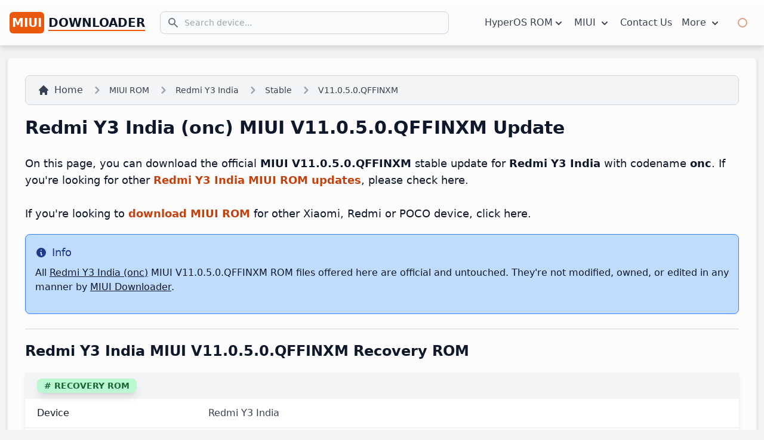

--- FILE ---
content_type: text/html; charset=UTF-8
request_url: https://miuidownloader.com/miui/onc/stable/v11-0-5-0-qffinxm
body_size: 7753
content:
<!DOCTYPE html>
<html lang="en">
   <head>
   <meta charset="UTF-8">
   <meta name="viewport" content="width=device-width, initial-scale=1.0">
   <meta http-equiv="X-UA-Compatible" content="ie=edge">
   <meta name="description" content="Download Redmi Y3 India MIUI V11.0.5.0.QFFINXM Update" />
   <meta name="csrf-token" content="">
   <link rel='canonical' href='https://miuidownloader.com/miui/onc/stable/v11-0-5-0-qffinxm' />
   <title>Redmi Y3 India MIUI V11.0.5.0.QFFINXM Update [Download]</title>
   <script data-cfasync="false">
	  if (localStorage.getItem('color-theme') === 'dark' || (!('color-theme' in localStorage) && window.matchMedia('(prefers-color-scheme: dark)').matches)) {
		 document.documentElement.classList.add('dark');
	  } else {
		 document.documentElement.classList.remove('dark');
	  }
   </script>
   <link rel="preload" as="style" href="https://miuidownloader.com/build/assets/app-947390cd.css" /><link rel="stylesheet" href="https://miuidownloader.com/build/assets/app-947390cd.css" />   <link rel="stylesheet" href="https://miuidownloader.com/build/css/all.min.css">
<script src="https://miuidownloader.com/build/js/all.min.js" defer type="1e51fd07a10a1b08a39de62d-text/javascript"></script>
<style>html,.device-cards{scrollbar-width:thin;scrollbar-color:#C2410C #ddd;}html.dark,.dark .device-cards{scrollbar-color:#C2410C rgb(0 0 0 / 0.9);}</style>

<script async src="https://www.googletagmanager.com/gtag/js?id=G-SKVD7SPVC8" type="1e51fd07a10a1b08a39de62d-text/javascript"></script>
<script type="1e51fd07a10a1b08a39de62d-text/javascript">
  window.dataLayer = window.dataLayer || [];
  function gtag(){dataLayer.push(arguments);}
  gtag('js', new Date());

  gtag('config', 'G-SKVD7SPVC8');
</script>
<script type="1e51fd07a10a1b08a39de62d-text/javascript" src="//cdn.vlitag.com/w/dfe29970-64ff-4614-b00a-c94ee8321530.js" async defer></script><script type="1e51fd07a10a1b08a39de62d-text/javascript">var vitag = vitag || {};vitag.gdprShowConsentToolButton = false;</script><script type="1e51fd07a10a1b08a39de62d-text/javascript" src="//cdn.vlitag.com/ata/adv/dfe29970-64ff-4614-b00a-c94ee8321530.js" async defer></script></head>
<body class="text-lg text-slate-900 bg-gray-100 dark:bg-black/80 dark:text-white/70">
   <div class="site-container">
    <header class="site-header bg-white/90 px-4 py-2.5 dark:bg-black drop-shadow-lg dark:border-gray-700 dark:border-b-2 z-20 relative">
        <div class="wrap lg:container flex flex-wrap md:flex-no-wrap justify-between items-center mx-auto" itemscope itemtype="https://schema.org/WPHeader">
           <div class="title-area mr-2 md:w-full max-w-[200px]">
                <p class="site-title" itemprop="headline">
                    <a href="https://miuidownloader.com" class="flex items-center">
                        
                        
                        
                        <span class="self-center text-base  md:text-xl font-semibold whitespace-nowrap dark:text-white/80"><span class="bg-orange-600 dark:bg-orange-700 text-white dark:text-white/80 inline-block p-1 rounded-md font-bold">MIUI</span> <span class="border-b-2 border-b-orange-600 dark:border-b-orange-700">DOWNLOADER</span></span>
                    </a>
                </p>
                <p class="site-description hidden" itemprop="description">Xiaomi MIUI ROM Database....</p>
           </div>
           
           <div class="dark-light-tg flex md:order-3 flex-auto md:flex-none justify-end">
              
              <button id="theme-toggle" type="button" class="border-solid border-2 border-orange-700/50 mr-2 sm:mr-3 text-gray-500 dark:text-gray-400 hover:bg-gray-100 dark:hover:bg-gray-700 focus:outline-none focus:ring-4 focus:ring-gray-200 dark:focus:ring-gray-700 rounded-lg text-sm p-1.5">
                 <svg id="theme-toggle-dark-icon" class="hidden w-5 h-5" fill="currentColor" viewBox="0 0 20 20" xmlns="http://www.w3.org/2000/svg">
                    <path d="M17.293 13.293A8 8 0 016.707 2.707a8.001 8.001 0 1010.586 10.586z"></path>
                 </svg>
                 <svg id="theme-toggle-light-icon" class="hidden w-5 h-5" fill="currentColor" viewBox="0 0 20 20" xmlns="http://www.w3.org/2000/svg">
                    <path d="M10 2a1 1 0 011 1v1a1 1 0 11-2 0V3a1 1 0 011-1zm4 8a4 4 0 11-8 0 4 4 0 018 0zm-.464 4.95l.707.707a1 1 0 001.414-1.414l-.707-.707a1 1 0 00-1.414 1.414zm2.12-10.607a1 1 0 010 1.414l-.706.707a1 1 0 11-1.414-1.414l.707-.707a1 1 0 011.414 0zM17 11a1 1 0 100-2h-1a1 1 0 100 2h1zm-7 4a1 1 0 011 1v1a1 1 0 11-2 0v-1a1 1 0 011-1zM5.05 6.464A1 1 0 106.465 5.05l-.708-.707a1 1 0 00-1.414 1.414l.707.707zm1.414 8.486l-.707.707a1 1 0 01-1.414-1.414l.707-.707a1 1 0 011.414 1.414zM4 11a1 1 0 100-2H3a1 1 0 000 2h1z" fill-rule="evenodd" clip-rule="evenodd"></path>
                 </svg>
              </button>
           </div>
           <div class="flex-bak block md:px-7 lg:px-11 md:order-1 md:flex-auto">
              
              <button type="button" data-collapse-toggle="navbar-search" aria-controls="navbar-search" aria-expanded="false" class="md:hidden text-gray-500 dark:text-gray-400 hover:bg-gray-100 dark:hover:bg-transparent focus:outline-none focus:ring-1 focus:ring-gray-200 dark:focus:ring-orange-700 rounded-lg text-sm p-2.5 mr-1">
                 <svg class="w-5 h-5" aria-hidden="true" fill="currentColor" viewBox="0 0 20 20" xmlns="http://www.w3.org/2000/svg">
                    <path fill-rule="evenodd" d="M8 4a4 4 0 100 8 4 4 0 000-8zM2 8a6 6 0 1110.89 3.476l4.817 4.817a1 1 0 01-1.414 1.414l-4.816-4.816A6 6 0 012 8z" clip-rule="evenodd"></path>
                 </svg>
                 <span class="sr-only">Search</span>
              </button>
              
              <div class="hidden relative md:block search-form-div">
                 <div class="flex absolute inset-y-0 left-0 items-center pl-3 pointer-events-none">
                    <svg class="w-5 h-5 text-gray-500" aria-hidden="true" fill="currentColor" viewBox="0 0 20 20" xmlns="http://www.w3.org/2000/svg">
                       <path fill-rule="evenodd" d="M8 4a4 4 0 100 8 4 4 0 000-8zM2 8a6 6 0 1110.89 3.476l4.817 4.817a1 1 0 01-1.414 1.414l-4.816-4.816A6 6 0 012 8z" clip-rule="evenodd"></path>
                    </svg>
                    <span class="sr-only">Search icon</span>
                 </div>
                 <form id="search-form-" class="search-form"  role="search" itemprop="potentialAction" itemscope itemtype="https://schema.org/SearchAction" autocomplete="off">
                    <input type="text" aria-controls="search-navbar-desktop" name="" class="block p-2 pl-10 w-full text-gray-900 bg-gray-50 rounded-lg border border-gray-300 sm:text-sm focus:ring-orange-700 focus:border-orange-700/50 dark:bg-gray-700 dark:border-gray-600 dark:placeholder-gray-400 dark:text-white/80 outline-none" placeholder="Search device..." required data-search>
                    <input class="search-form-submit hidden" type="search" value="">
                    
                 </form>
                 <div id="search-navbar-desktop" class="device-cards focus:ring-4 focus:ring-black absolute text-lg text-slate-900 bg-gray-100 dark:bg-gray-800 dark:text-white/70 overflow-y-auto max-h-64 w-full shadow-2xl border-2 dark:border rounded-xl border-gray-300 dark:border-white/70 hidden" data-device-cards-container></div>
                 <template data-device-template>
                   
                   
                   <div class="card m-2 py-2 pl-5 pr-3 font-semibold rounded-md border border-transparent dark:bg-gray-800 dark:hover:border-gray-700 hover:border-gray-400 hover:bg-gray-200 dark:hover:bg-gray-700">
                     <div class="header">
                        <span data-header></span>
                        <a href="" class="bg-orange-600 dark:bg-orange-700 text-white dark:text-white/80 inline-block rounded px-1 mx-1" data-body-miui><span data-header-miui>MIUI</span></a>
                        <a href="" class="bg-blue-700 text-white dark:text-white/80 inline-block rounded px-1 mx-1" style="/*background:#2756FC;*/" data-body-hyperos><span data-header-hyperos>HyperOS</span></a></div>
                   </div>
                 </template>
              </div>
              
              <button data-collapse-toggle="navbar-search" type="button" class="inline-flex items-center p-2 text-sm text-gray-500 rounded-lg md:hidden hover:bg-gray-100 focus:outline-none focus:ring-1 focus:ring-orange-700 dark:text-gray-400 dark:hover:bg-transparent dark:focus:ring-orange-700" aria-controls="navbar-search" aria-expanded="false">
                 <span class="sr-only">Open menu</span>
                 <svg class="w-6 h-6" aria-hidden="true" fill="currentColor" viewBox="0 0 20 20" xmlns="http://www.w3.org/2000/svg">
                    <path fill-rule="evenodd" d="M3 5a1 1 0 011-1h12a1 1 0 110 2H4a1 1 0 01-1-1zM3 10a1 1 0 011-1h12a1 1 0 110 2H4a1 1 0 01-1-1zM3 15a1 1 0 011-1h12a1 1 0 110 2H4a1 1 0 01-1-1z" clip-rule="evenodd"></path>
                 </svg>
              </button>
           </div><nav class="hidden items-center w-full md:flex md:w-auto md:order-1 md:flex-auto-bak md:mr-3 justify-center relative" id="navbar-search" itemscope itemtype="https://schema.org/SiteNavigationElement">
         <div class="relative mt-3 md:hidden search-form-div">
            <div class="flex absolute inset-y-0 left-0 items-center pl-3 pointer-events-none">
               <svg class="w-5 h-5 text-gray-500" aria-hidden="true" fill="currentColor" viewBox="0 0 20 20" xmlns="http://www.w3.org/2000/svg">
                  <path fill-rule="evenodd" d="M8 4a4 4 0 100 8 4 4 0 000-8zM2 8a6 6 0 1110.89 3.476l4.817 4.817a1 1 0 01-1.414 1.414l-4.816-4.816A6 6 0 012 8z" clip-rule="evenodd"></path>
               </svg>
            </div>
            
            <form id="search-form" class="search-form"  role="search" itemprop="potentialAction" itemscope itemtype="https://schema.org/SearchAction" autocomplete="off">
               <input type="text" aria-controls="search-navbar-mob" name="s" class="block p-2 pl-10 w-full text-gray-900 bg-gray-50 rounded-lg border border-gray-300 sm:text-sm focus:ring-orange-700 focus:border-orange-700/50 dark:bg-gray-700 dark:border-gray-600 dark:placeholder-gray-400 dark:text-white outline-none" placeholder="Search device..." required data-search>
               <input class="search-form-submit hidden" type="search" value="">
               
            </form>
            <div id="search-navbar-mob" class="device-cards absolute text-lg text-slate-900 bg-gray-100 dark:bg-gray-800 dark:text-white/70 overflow-y-auto max-h-64 w-full shadow-2xl border rounded-xl border-gray-300 dark:border-white/70 hidden z-20" data-device-cards-container-mob></div>
            
         </div>
         <ul class="clicky-menu no-js flex flex-col p-4 text-center-bak mt-4 bg-gray-50 rounded-lg border border-gray-100 md:flex-row md:space-x-4 md:mt-0 md:text-sm md:font-medium md:border-0 md:bg-transparent dark:bg-gray-800 md:dark:bg-transparent dark:border-gray-700">
            
            <li class="p-menu-items dropdown relative">
               <a href="#" id="dropdownNavbarLink" data-dropdown-toggle="dropdownNavbar" class="block w-full md:w-auto text-start py-2 pr-4 pl-3 text-base text-gray-700 rounded hover:bg-gray-100 md:hover:bg-transparent md:hover:text-orange-700 md:p-0 dark:text-gray-400 md:dark:hover:text-white dark:hover:bg-gray-700 dark:hover:text-white md:dark:hover:bg-transparent dark:border-gray-700">
                  HyperOS ROM<svg class="w-5 h-5 inline-block" aria-hidden="true" fill="currentColor" viewBox="0 0 20 20" xmlns="http://www.w3.org/2000/svg"><path fill-rule="evenodd" d="M5.293 7.293a1 1 0 011.414 0L10 10.586l3.293-3.293a1 1 0 111.414 1.414l-4 4a1 1 0 01-1.414 0l-4-4a1 1 0 010-1.414z" clip-rule="evenodd"></path></svg>
               </a>
               <!-- Dropdown menu -->
               
                     <ul aria-hidden="true" class="py-1 text-base text-gray-700 dark:text-gray-400 bg-gray-100 md:bg-white border-2 border-gray-300 divide-y rounded shadow-2xl w-4/5 md:w-44 dark:bg-gray-700 dark:divide-gray-600 dark:border-gray-600 md:-left-11 top-11 md:top-8 z-10">
                        <li>
                           <a href="https://miuidownloader.com/hyperos" class="block px-4 py-2 hover:bg-gray-100 dark:hover:bg-gray-600 dark:hover:text-white">HyperOS</a>
                        </li>
                        
                                                                           <li>
                              <a href="https://miuidownloader.com/hyperos-3" class="block px-4 py-2 hover:bg-gray-100 dark:hover:bg-gray-600 dark:hover:text-white">HyperOS 3</a>
                           </li>
                                                   <li>
                              <a href="https://miuidownloader.com/hyperos-2" class="block px-4 py-2 hover:bg-gray-100 dark:hover:bg-gray-600 dark:hover:text-white">HyperOS 2</a>
                           </li>
                                                   <li>
                              <a href="https://miuidownloader.com/hyperos-1" class="block px-4 py-2 hover:bg-gray-100 dark:hover:bg-gray-600 dark:hover:text-white">HyperOS 1</a>
                           </li>
                                                
                     </ul>
               
            </li>
            <li class="p-menu-items dropdown relative">
               <a href="#" id="dropdownNavbarLink" data-dropdown-toggle="dropdownNavbar" class="block w-full md:w-auto text-start py-2 pr-4 pl-3 text-base text-gray-700 rounded hover:bg-gray-100 md:hover:bg-transparent md:hover:text-orange-700 md:p-0 dark:text-gray-400 md:dark:hover:text-white dark:hover:bg-gray-700 dark:hover:text-white md:dark:hover:bg-transparent dark:border-gray-700">
                  MIUI <svg class="w-5 h-5 inline-block" aria-hidden="true" fill="currentColor" viewBox="0 0 20 20" xmlns="http://www.w3.org/2000/svg"><path fill-rule="evenodd" d="M5.293 7.293a1 1 0 011.414 0L10 10.586l3.293-3.293a1 1 0 111.414 1.414l-4 4a1 1 0 01-1.414 0l-4-4a1 1 0 010-1.414z" clip-rule="evenodd"></path></svg>
               </a>
               <!-- Dropdown menu -->
               
                     <ul aria-hidden="true" class="py-1 text-base text-gray-700 dark:text-gray-400 bg-gray-100 md:bg-white border-2 border-gray-300 divide-y rounded shadow-2xl w-4/5 md:w-44 dark:bg-gray-700 dark:divide-gray-600 dark:border-gray-600 md:-left-11 top-11 md:top-8 z-10">
                        <li>
                           <a href="https://miuidownloader.com/miui" class="block px-4 py-2 hover:bg-gray-100 dark:hover:bg-gray-600 dark:hover:text-white">MIUI ROM</a>
                        </li>
                        
                                                                           <li>
                              <a href="https://miuidownloader.com/miui-14" class="block px-4 py-2 hover:bg-gray-100 dark:hover:bg-gray-600 dark:hover:text-white">MIUI 14</a>
                           </li>
                                                   <li>
                              <a href="https://miuidownloader.com/miui-13" class="block px-4 py-2 hover:bg-gray-100 dark:hover:bg-gray-600 dark:hover:text-white">MIUI 13</a>
                           </li>
                                                   <li>
                              <a href="https://miuidownloader.com/miui-12" class="block px-4 py-2 hover:bg-gray-100 dark:hover:bg-gray-600 dark:hover:text-white">MIUI 12</a>
                           </li>
                                                   <li>
                              <a href="https://miuidownloader.com/miui-11" class="block px-4 py-2 hover:bg-gray-100 dark:hover:bg-gray-600 dark:hover:text-white">MIUI 11</a>
                           </li>
                                                
                     </ul>
               
            </li>
            <li class="p-menu-items">
               <a href="https://miuidownloader.com/contact" class="block py-2 pr-4 pl-3 text-base text-gray-700 rounded hover:bg-gray-100 md:hover:bg-transparent md:hover:text-orange-700 md:p-0 dark:text-gray-400 md:dark:hover:text-white dark:hover:bg-gray-700 dark:hover:text-white md:dark:hover:bg-transparent dark:border-gray-700" itemprop="url"><span itemprop="name">Contact Us</span></a>
            </li>
            <li class="p-menu-items dropdown relative">
               <a href="#" id="dropdownNavbarLink" data-dropdown-toggle="dropdownNavbar1" class="block w-full md:w-auto text-start py-2 pr-4 pl-3 text-base text-gray-700 rounded hover:bg-gray-100 md:hover:bg-transparent md:hover:text-orange-700 md:p-0 dark:text-gray-400 md:dark:hover:text-white dark:hover:bg-gray-700 dark:hover:text-white md:dark:hover:bg-transparent dark:border-gray-700">
                  More <svg class="w-5 h-5 inline-block" aria-hidden="true" fill="currentColor" viewBox="0 0 20 20" xmlns="http://www.w3.org/2000/svg"><path fill-rule="evenodd" d="M5.293 7.293a1 1 0 011.414 0L10 10.586l3.293-3.293a1 1 0 111.414 1.414l-4 4a1 1 0 01-1.414 0l-4-4a1 1 0 010-1.414z" clip-rule="evenodd"></path></svg>
               </a>
               <!-- Dropdown menu -->
               
                  <ul aria-hidden="true" class="py-1 text-base text-gray-700 dark:text-gray-400 bg-gray-100 md:bg-white border-2 border-gray-300 divide-y rounded shadow-2xl w-4/5 md:w-44 dark:bg-gray-700 dark:divide-gray-600 dark:border-gray-600 md:-left-11 top-11 md:top-8 z-10">
                     <li>
                        <a href="https://miuidownloader.com/about" class="block px-4 py-2 hover:bg-gray-100 dark:hover:bg-gray-600 dark:hover:text-white">About Us</a>
                     </li>
                     <li>
                        <a href="https://miuidownloader.com/privacy-policy" class="block px-4 py-2 hover:bg-gray-100 dark:hover:bg-gray-600 dark:hover:text-white">Privacy Policy</a>
                     </li>
                     <li>
                        <a href="https://miuidownloader.com/disclaimer" class="block px-4 py-2 hover:bg-gray-100 dark:hover:bg-gray-600 dark:hover:text-white">Disclaimer</a>
                     </li>
                     <li>
                        <a href="https://miuidownloader.com/terms" class="block px-4 py-2 hover:bg-gray-100 dark:hover:bg-gray-600 dark:hover:text-white">Terms</a>
                     </li>
                  </ul>
               
            </li> 
         </ul>
      </nav>
   </div>
   
</header>
<div class=" max-w-7xl w-full mx-auto break-words">
    <div class="m-2 md:my-5 md:mx-3">
        <main class=" rounded border-gray-100 border-2 bg-white/90 drop-shadow-md p-5 mb-3 md:p-7 dark:bg-black/90 dark:border-gray-700 dark:border-2">
            <!-- Breadcrumb -->
            <nav class="flex whitespace-nowrap bg-gray-100 text-gray-700 border border-gray-300 py-3 px-5 mb-5 rounded-lg dark:bg-gray-800 dark:border-gray-700" aria-label="Breadcrumb">
                <ol class="inline-flex flex-wrap items-center space-x-1 md:space-x-3" itemscope itemtype="https://schema.org/BreadcrumbList">
                    <li class="inline-flex items-center" itemprop="itemListElement" itemscope itemtype="https://schema.org/ListItem">
                        <a href="https://miuidownloader.com" class="text-base text-gray-700 hover:text-gray-900 inline-flex items-center dark:text-gray-400 dark:hover:text-white"  itemscope itemtype="https://schema.org/WebPage" itemprop="item" itemid="https://miuidownloader.com">
                            <svg class="w-5 h-5 mr-2" fill="currentColor" viewBox="0 0 20 20" xmlns="http://www.w3.org/2000/svg"><path d="M10.707 2.293a1 1 0 00-1.414 0l-7 7a1 1 0 001.414 1.414L4 10.414V17a1 1 0 001 1h2a1 1 0 001-1v-2a1 1 0 011-1h2a1 1 0 011 1v2a1 1 0 001 1h2a1 1 0 001-1v-6.586l.293.293a1 1 0 001.414-1.414l-7-7z"></path></svg>
                            <span itemprop="name">Home</span>
                        </a>
                        <meta itemprop="position" content="1" />
                    </li>
                    <li itemprop="itemListElement" itemscope itemtype="https://schema.org/ListItem" class="ml-1">
                        <div class="flex items-center">
                            <svg class="w-6 h-6 text-gray-400" fill="currentColor" viewBox="0 0 20 20" xmlns="http://www.w3.org/2000/svg"><path fill-rule="evenodd" d="M7.293 14.707a1 1 0 010-1.414L10.586 10 7.293 6.707a1 1 0 011.414-1.414l4 4a1 1 0 010 1.414l-4 4a1 1 0 01-1.414 0z" clip-rule="evenodd"></path></svg>
                            <a href="https://miuidownloader.com/miui" class="text-gray-700 hover:text-gray-900 ml-1 md:ml-2 text-sm font-medium dark:text-gray-400 dark:hover:text-white" itemscope itemtype="https://schema.org/WebPage" itemprop="item" itemid="https://miuidownloader.com/miui"><span itemprop="name">MIUI ROM</span></a>
                            <meta itemprop="position" content="2" />
                        </div>
                    </li>
                    <li aria-current="page" itemprop="itemListElement" itemscope itemtype="https://schema.org/ListItem" class="ml-1">
                        <div class="flex items-center">
                            <svg class="w-6 h-6 text-gray-400" fill="currentColor" viewBox="0 0 20 20" xmlns="http://www.w3.org/2000/svg"><path fill-rule="evenodd" d="M7.293 14.707a1 1 0 010-1.414L10.586 10 7.293 6.707a1 1 0 011.414-1.414l4 4a1 1 0 010 1.414l-4 4a1 1 0 01-1.414 0z" clip-rule="evenodd"></path></svg>
                            <a href="https://miuidownloader.com/miui/onc" class="text-gray-700 hover:text-gray-900 ml-1 md:ml-2 text-sm font-medium dark:text-gray-400 dark:hover:text-white" itemscope itemtype="https://schema.org/WebPage" itemprop="item" itemid="https://miuidownloader.com/miui/onc"><span itemprop="name">Redmi Y3 India</span></a>
                            <meta itemprop="position" content="3" />
                        </div>
                    </li>
                    <li aria-current="page" itemprop="itemListElement" itemscope itemtype="https://schema.org/ListItem" class="ml-1">
                        <div class="flex items-center">
                            <svg class="w-6 h-6 text-gray-400" fill="currentColor" viewBox="0 0 20 20" xmlns="http://www.w3.org/2000/svg"><path fill-rule="evenodd" d="M7.293 14.707a1 1 0 010-1.414L10.586 10 7.293 6.707a1 1 0 011.414-1.414l4 4a1 1 0 010 1.414l-4 4a1 1 0 01-1.414 0z" clip-rule="evenodd"></path></svg>
                            <a href="https://miuidownloader.com/miui/onc/stable" class="text-gray-700 hover:text-gray-900 ml-1 md:ml-2 text-sm font-medium dark:text-gray-400 dark:hover:text-white" itemscope itemtype="https://schema.org/WebPage" itemprop="item" itemid="https://miuidownloader.com/miui/onc/stable"><span itemprop="name">Stable</span></a>
                            <meta itemprop="position" content="4" />
                        </div>
                    </li>
                    <li aria-current="page" itemprop="itemListElement" itemscope itemtype="https://schema.org/ListItem" class="ml-1">
                        <div class="flex items-center">
                            <svg class="w-6 h-6 text-gray-400" fill="currentColor" viewBox="0 0 20 20" xmlns="http://www.w3.org/2000/svg"><path fill-rule="evenodd" d="M7.293 14.707a1 1 0 010-1.414L10.586 10 7.293 6.707a1 1 0 011.414-1.414l4 4a1 1 0 010 1.414l-4 4a1 1 0 01-1.414 0z" clip-rule="evenodd"></path></svg>
                            <a href="https://miuidownloader.com/miui/onc/stable/v11-0-5-0-qffinxm" class="text-gray-700 hover:text-gray-900 ml-1 md:ml-2 text-sm font-medium dark:text-gray-400 dark:hover:text-white" itemscope itemtype="https://schema.org/WebPage" itemprop="item" itemid="https://miuidownloader.com/miui/onc/stable/v11-0-5-0-qffinxm"><span itemprop="name">V11.0.5.0.QFFINXM</span></a>
                            <meta itemprop="position" content="5" />
                        </div>
                    </li>
                </ol>
            </nav>
            <article class="" aria-label="Content / Sidebar" itemscope itemtype="https://schema.org/CreativeWork">
                <header class="">
                    <h1 class=" text-2xl sm:text-3xl leading-10 font-semibold mb-7 dark:text-white/70" itemprop="headline">Redmi Y3 India (onc) MIUI V11.0.5.0.QFFINXM Update</h1>
                </header>
                <div class="" itemprop="text">
                    <p class="mb-5">On this page, you can download the official <strong>MIUI V11.0.5.0.QFFINXM</strong> stable update for <strong>Redmi Y3 India</strong> with codename <strong>onc</strong>. If you're looking for other <a class="text-orange-700 hover:underline font-semibold" href="https://miuidownloader.com/miui/onc">Redmi Y3 India MIUI ROM updates</a>, please check here.</p>
                    
                    <div class="mdad mdad_5 text-center mx-auto my-5" style="margin:8px auto;display:flex;justify-content:center">

     
     
     
     <script async="async" data-cfasync="false" src="//roughlydispleasureslayer.com/7787d33b9bd4248dd7a09b14f5b0a6af/invoke.js"></script>
     <div id="container-7787d33b9bd4248dd7a09b14f5b0a6af"></div>
</div>					<p class="mb-5">If you're looking to <a class="text-orange-700 hover:underline font-semibold" href="https://miuidownloader.com/miui">download MIUI ROM</a> for other Xiaomi, Redmi or POCO device, click here.</p>
                    <div id="alert-additional-content-1" class="p-4 mb-4 border border-blue-500 rounded-lg bg-blue-200 dark:bg-blue-300/30 dark:border-blue-500/30" role="alert">
                        <div class="flex items-center">
                          <svg aria-hidden="true" class="w-5 h-5 mr-2 text-blue-900 dark:text-white/70" fill="currentColor" viewBox="0 0 20 20" xmlns="http://www.w3.org/2000/svg"><path fill-rule="evenodd" d="M18 10a8 8 0 11-16 0 8 8 0 0116 0zm-7-4a1 1 0 11-2 0 1 1 0 012 0zM9 9a1 1 0 000 2v3a1 1 0 001 1h1a1 1 0 100-2v-3a1 1 0 00-1-1H9z" clip-rule="evenodd"></path></svg>
                          <span class="sr-only">Info</span>
                          <h3 class="text-lg font-medium text-blue-900 dark:text-white/70">Info</h3>
                        </div>
                        <div class="mt-2 mb-4 text-base dark:text-white/70">
                            <p>All <a class="underline" href="https://miuidownloader.com/miui/onc">Redmi Y3 India (onc)</a> MIUI V11.0.5.0.QFFINXM ROM files offered here are official and untouched. They're not modified, owned, or edited in any manner by <a class="underline" href="https://miuidownloader.com">MIUI Downloader</a>.</p>
                        </div>
                    </div>
                    
                    <div class="mdad mdad_6 text-center mx-auto my-5" style="margin:8px auto;display:flex;justify-content:center">

     
     
     <script type="1e51fd07a10a1b08a39de62d-text/javascript">
          atOptions = {
               'key' : '3392ec7d9bbf1af011f6aaaa6a19800c',
               'format' : 'iframe',
               'height' : 250,
               'width' : 300,
               'params' : {}
          };
     </script>
     <script type="1e51fd07a10a1b08a39de62d-text/javascript" src="//roughlydispleasureslayer.com/3392ec7d9bbf1af011f6aaaa6a19800c/invoke.js"></script>
</div>                                            <div itemscope itemtype="https://schema.org/Table">
                                                        <hr class="h-0.5 bg-gray-200 border-0 dark:bg-gray-700">
                            <h2 class="text-xl sm:text-2xl leading-10 font-semibold my-5 dark:text-white/70" itemprop="about">Redmi Y3 India MIUI V11.0.5.0.QFFINXM Recovery ROM</h2>
                            <table class="w-full text-base text-left text-gray-700 dark:text-gray-400 break-all shadow-md rounded flex-wrap mb-5">
                                <thead class="text-sm text-gray-700 uppercase bg-gray-100 dark:bg-gray-700 dark:text-gray-400">
                                <tr>
                                    <th scope="col" colspan="2" class="py-3 px-5">
                                    
                                    <span class="bg-green-200 text-green-800 dark:bg-green-400/70 dark:text-green-900 px-3 py-1 rounded-lg font-bold shadow-lg"># Recovery ROM</span>
                                    </th>
                                </tr>
                                </thead>
                                <tbody>
                                    <tr class="bg-white/90 border-b dark:bg-gray-800 dark:border-gray-700 hover:bg-gray-100 dark:hover:bg-gray-700">
                                        <th scope="row" class="py-3 px-5 font-medium text-gray-900 whitespace-nowrap dark:text-white/70"><strong class="font-medium">Device</strong></th>
                                        <td class="py-3 px-5">Redmi Y3 India</td>
                                    </tr>
                                    <tr class="bg-white/90 border-b dark:bg-gray-800 dark:border-gray-700 hover:bg-gray-100 dark:hover:bg-gray-700">
                                        <th scope="row" class="py-3 px-5 font-medium text-gray-900 whitespace-nowrap dark:text-white/70"><strong class="font-medium">Codename</strong></th>
                                        <td class="py-3 px-5"><a href="https://miuidownloader.com/miui/onc" class="text-orange-700 hover:underline font-semibold">onc</a></td>
                                    </tr>
                                    <tr class="bg-white/90 border-b dark:bg-gray-800 dark:border-gray-700 hover:bg-gray-100 dark:hover:bg-gray-700">
                                        <th scope="row" class="py-3 px-5 font-medium text-gray-900 whitespace-nowrap dark:text-white/70"><strong class="font-medium">MIUI Version</strong></th>
                                        <td class="py-3 px-5">V11.0.5.0.QFFINXM</td>
                                    </tr>
                                    <tr class="bg-white/90 border-b dark:bg-gray-800 dark:border-gray-700 hover:bg-gray-100 dark:hover:bg-gray-700">
                                                            <th scope="row" class="py-3 px-5 font-medium text-gray-900 whitespace-nowrap dark:text-white/70"><strong class="font-medium">Android Version</strong></th>
                                                            <td class="py-3 px-5">10.0</td>
                                                        </tr>
                                    <tr class="bg-white/90 border-b dark:bg-gray-800 dark:border-gray-700 hover:bg-gray-100 dark:hover:bg-gray-700">
                                        <th scope="row" class="py-3 px-5 font-medium text-gray-900 whitespace-nowrap dark:text-white/70"><strong class="font-medium">Branch</strong></th>
                                        <td class="py-3 px-5">Stable</td>
                                    </tr>
                                    <tr class="bg-white/90 border-b dark:bg-gray-800 dark:border-gray-700 hover:bg-gray-100 dark:hover:bg-gray-700">
                                        <th scope="row" class="py-3 px-5 font-medium text-gray-900 whitespace-nowrap dark:text-white/70"><strong class="font-medium">Type</strong></th>
                                        <td class="py-3 px-5">Recovery</td>
                                    </tr>
                                    <tr class="bg-white/90 border-b dark:bg-gray-800 dark:border-gray-700 hover:bg-gray-100 dark:hover:bg-gray-700">
                                        <th scope="row" class="py-3 px-5 font-medium text-gray-900 whitespace-nowrap dark:text-white/70"><strong class="font-medium">Size</strong></th>
                                        <td class="py-3 px-5">2.0 GB</td>
                                    </tr>
                                    <tr class="bg-white/90 border-b dark:bg-gray-800 dark:border-gray-700 hover:bg-gray-100 dark:hover:bg-gray-700">
                                                <th scope="row" class="py-3 px-5 font-medium text-gray-900 whitespace-nowrap dark:text-white/70"><strong class="font-medium">Date</strong></th>
                                                <td class="py-3 px-5">2021-02-23</td>
                                            </tr>
                                    <tr class="bg-white/90 border-b dark:bg-gray-800 dark:border-gray-700 hover:bg-gray-100 dark:hover:bg-gray-700">
                                        <th scope="row" class="py-3 px-5 font-medium text-gray-900 whitespace-nowrap dark:text-white/70"><strong class="font-medium">File Name</strong></th>
                                        <td class="py-3 px-5">miui_ONCINGlobal_V11.0.5.0.QFFINXM_c57a715339_10.0.zip</td>
                                    </tr>
                                    <tr class="bg-white/90 border-b dark:bg-gray-800 dark:border-gray-700 hover:bg-gray-100 dark:hover:bg-gray-700">
                                                <th scope="row" class="py-3 px-5 font-medium text-gray-900 whitespace-nowrap dark:text-white/70"><strong class="font-medium">MD5</strong></th>
                                                <td class="py-3 px-5">c57a7153398d85480da0d1821acfafb4</td>
                                            </tr>
                                </tbody>
                            </table>
                            <div id="accordion-collapse" class="shadow-md accordion" data-accordion="collapse" aria-controls="accordion-collapse-body-recovery">
                                <h3 id="accordion-collapse-heading-recovery">
                                    <button type="button" class="flex items-center justify-between w-full p-3 font-medium text-left text-gray-500 border border-gray-200 focus:ring-1 focus:ring-gray-200 dark:focus:ring-gray-800 dark:border-gray-700 dark:text-gray-400 bg-white/90 dark:bg-gray-800 hover:bg-gray-100 dark:hover:bg-gray-700" data-accordion-target="#accordion-collapse-body-recovery" aria-expanded="false" aria-controls="accordion-collapse-body-recovery">
                                        <span class="flex items-center"><svg class="w-5 h-5 mr-2 shrink-0" fill="currentColor" viewBox="0 0 20 20" xmlns="http://www.w3.org/2000/svg"><path fill-rule="evenodd" d="M18 10a8 8 0 11-16 0 8 8 0 0116 0zm-8-3a1 1 0 00-.867.5 1 1 0 11-1.731-1A3 3 0 0113 8a3.001 3.001 0 01-2 2.83V11a1 1 0 11-2 0v-1a1 1 0 011-1 1 1 0 100-2zm0 8a1 1 0 100-2 1 1 0 000 2z" clip-rule="evenodd"></path></svg> What's New in Redmi Y3 India MIUI V11.0.5.0.QFFINXM Recovery ROM?</span>
                                        <svg data-accordion-icon class="w-6 h-6 shrink-0" fill="currentColor" viewBox="0 0 20 20" xmlns="http://www.w3.org/2000/svg"><path fill-rule="evenodd" d="M5.293 7.293a1 1 0 011.414 0L10 10.586l3.293-3.293a1 1 0 111.414 1.414l-4 4a1 1 0 01-1.414 0l-4-4a1 1 0 010-1.414z" clip-rule="evenodd"></path></svg>
                                    </button>
                                </h3>
                                <div id="accordion-collapse-body-recovery" class="hidden" aria-labelledby="accordion-collapse-heading-recovery">
                                    <div class="p-5 font-light border border-gray-200 dark:border-gray-700">
                                        <h4 class="text-lg sm:text-xl leading-10 font-semibold my-2 dark:text-white/70">MIUI V11.0.5.0.QFFINXM Recovery ROM - Changelog</h4>
                                        <p>[System]<br />
Updated Android Security Patch to January 2021. Increased system security.<br />
Stable MIUI based on Android 10</p>
                                    </div>
                                </div>                            
                            </div>
                            
                            <div class="mdad mdad_7 text-center mx-auto my-5" style="margin:8px auto;display:flex;justify-content:center">

     
     
     
     <script type="1e51fd07a10a1b08a39de62d-text/javascript">
          atOptions = {
               'key' : '3392ec7d9bbf1af011f6aaaa6a19800c',
               'format' : 'iframe',
               'height' : 250,
               'width' : 300,
               'params' : {}
          };
     </script>
     <script type="1e51fd07a10a1b08a39de62d-text/javascript" src="//roughlydispleasureslayer.com/3392ec7d9bbf1af011f6aaaa6a19800c/invoke.js"></script>
</div>                            <div class="p-3 flex flex-wrap items-center justify-center md:justify-start">
                                <p class="m-2">
                                    <a class="bg-gray-200 hover:bg-gray-400 dark:bg-gray-400 dark:hover:bg-gray-400/90 text-gray-900 font-bold py-2 px-4 rounded inline-flex items-center" href onclick="if (!window.__cfRLUnblockHandlers) return false; window.open('https://bigota.d.miui.com/V11.0.5.0.QFFINXM/miui_ONCINGlobal_V11.0.5.0.QFFINXM_c57a715339_10.0.zip', '_blank'); gtag('event', 'rom_download_server_1',{'event_category':'Redmi Y3 India','event_label':'Recovery ROM'}); return false;" data-cf-modified-1e51fd07a10a1b08a39de62d-="">
                                        <svg class="w-4 h-4 mr-2" xmlns="http://www.w3.org/2000/svg" viewBox="0 0 20 20"><path d="M13 8V2H7v6H2l8 8 8-8h-5zM0 18h20v2H0v-2z"></path></svg>
                                        <span>Download Server 1</span>
                                    </a>
                                </p>
                                <p class="m-2">
                                    <a class="bg-gray-200 hover:bg-gray-400 dark:bg-gray-400 dark:hover:bg-gray-400/90 text-gray-900 font-bold py-2 px-4 rounded inline-flex items-center" href onclick="if (!window.__cfRLUnblockHandlers) return false; window.open('https://hugeota.d.miui.com/V11.0.5.0.QFFINXM/miui_ONCINGlobal_V11.0.5.0.QFFINXM_c57a715339_10.0.zip', '_blank'); gtag('event', 'rom_download_server_2',{'event_category':'Redmi Y3 India','event_label':'Recovery ROM'}); return false;" data-cf-modified-1e51fd07a10a1b08a39de62d-="">
                                        <svg class="w-4 h-4 mr-2" xmlns="http://www.w3.org/2000/svg" viewBox="0 0 20 20"><path d="M13 8V2H7v6H2l8 8 8-8h-5zM0 18h20v2H0v-2z"></path></svg>
                                        <span>Download Server 2</span>
                                    </a>
                                </p>
                                <p class="m-2">
                                    <a class="bg-gray-200 hover:bg-gray-400 dark:bg-gray-400 dark:hover:bg-gray-400/90 text-gray-900 font-bold py-2 px-4 rounded inline-flex items-center" href onclick="if (!window.__cfRLUnblockHandlers) return false; window.open('https://airtel.bigota.d.miui.com/V11.0.5.0.QFFINXM/miui_ONCINGlobal_V11.0.5.0.QFFINXM_c57a715339_10.0.zip', '_blank'); gtag('event', 'rom_download_server_3',{'event_category':'Redmi Y3 India','event_label':'Recovery ROM'}); return false;" data-cf-modified-1e51fd07a10a1b08a39de62d-="">
                                        <svg class="w-4 h-4 mr-2" xmlns="http://www.w3.org/2000/svg" viewBox="0 0 20 20"><path d="M13 8V2H7v6H2l8 8 8-8h-5zM0 18h20v2H0v-2z"></path></svg>
                                        <span>Download Server 3</span>
                                    </a>
                                </p>
                                <p class="m-2">
                                    <a class="bg-gray-200 hover:bg-gray-400 dark:bg-gray-400 dark:hover:bg-gray-400/90 text-gray-900 font-bold py-2 px-4 rounded inline-flex items-center" href onclick="if (!window.__cfRLUnblockHandlers) return false; window.open('https://ks3orig.bigota.d.miui.com/V11.0.5.0.QFFINXM/miui_ONCINGlobal_V11.0.5.0.QFFINXM_c57a715339_10.0.zip', '_blank'); gtag('event', 'rom_download_server_4',{'event_category':'Redmi Y3 India','event_label':'Recovery ROM'}); return false;" data-cf-modified-1e51fd07a10a1b08a39de62d-="">
                                        <svg class="w-4 h-4 mr-2" xmlns="http://www.w3.org/2000/svg" viewBox="0 0 20 20"><path d="M13 8V2H7v6H2l8 8 8-8h-5zM0 18h20v2H0v-2z"></path></svg>
                                        <span>Download Server 4</span>
                                    </a>
                                </p>
                            </div>
                            
                            <div class="mdad mdad_1 text-center mx-auto my-5" style="margin:8px auto;display:flex;justify-content:center">

     
     
     
     <script async="async" data-cfasync="false" src="//roughlydispleasureslayer.com/7787d33b9bd4248dd7a09b14f5b0a6af/invoke.js"></script>
     <div id="container-7787d33b9bd4248dd7a09b14f5b0a6af"></div>
</div>                        </div>
                                            <div itemscope itemtype="https://schema.org/Table">
                                                        <hr class="h-0.5 bg-gray-200 border-0 dark:bg-gray-700">
                            <h2 class="text-xl sm:text-2xl leading-10 font-semibold my-5 dark:text-white/70" itemprop="about">Redmi Y3 India MIUI V11.0.5.0.QFFINXM Fastboot ROM</h2>
                            <table class="w-full text-base text-left text-gray-700 dark:text-gray-400 break-all shadow-md rounded flex-wrap mb-5">
                                <thead class="text-sm text-gray-700 uppercase bg-gray-100 dark:bg-gray-700 dark:text-gray-400">
                                <tr>
                                    <th scope="col" colspan="2" class="py-3 px-5">
                                    
                                    <span class="bg-indigo-200 text-indigo-800 dark:bg-indigo-400/70 dark:text-indigo-900 px-3 py-1 rounded-lg font-bold shadow-lg"># Fastboot ROM</span>
                                    </th>
                                </tr>
                                </thead>
                                <tbody>
                                    <tr class="bg-white/90 border-b dark:bg-gray-800 dark:border-gray-700 hover:bg-gray-100 dark:hover:bg-gray-700">
                                        <th scope="row" class="py-3 px-5 font-medium text-gray-900 whitespace-nowrap dark:text-white/70"><strong class="font-medium">Device</strong></th>
                                        <td class="py-3 px-5">Redmi Y3 India</td>
                                    </tr>
                                    <tr class="bg-white/90 border-b dark:bg-gray-800 dark:border-gray-700 hover:bg-gray-100 dark:hover:bg-gray-700">
                                        <th scope="row" class="py-3 px-5 font-medium text-gray-900 whitespace-nowrap dark:text-white/70"><strong class="font-medium">Codename</strong></th>
                                        <td class="py-3 px-5"><a href="https://miuidownloader.com/miui/onc" class="text-orange-700 hover:underline font-semibold">onc</a></td>
                                    </tr>
                                    <tr class="bg-white/90 border-b dark:bg-gray-800 dark:border-gray-700 hover:bg-gray-100 dark:hover:bg-gray-700">
                                        <th scope="row" class="py-3 px-5 font-medium text-gray-900 whitespace-nowrap dark:text-white/70"><strong class="font-medium">MIUI Version</strong></th>
                                        <td class="py-3 px-5">V11.0.5.0.QFFINXM</td>
                                    </tr>
                                    <tr class="bg-white/90 border-b dark:bg-gray-800 dark:border-gray-700 hover:bg-gray-100 dark:hover:bg-gray-700">
                                                            <th scope="row" class="py-3 px-5 font-medium text-gray-900 whitespace-nowrap dark:text-white/70"><strong class="font-medium">Android Version</strong></th>
                                                            <td class="py-3 px-5">10.0</td>
                                                        </tr>
                                    <tr class="bg-white/90 border-b dark:bg-gray-800 dark:border-gray-700 hover:bg-gray-100 dark:hover:bg-gray-700">
                                        <th scope="row" class="py-3 px-5 font-medium text-gray-900 whitespace-nowrap dark:text-white/70"><strong class="font-medium">Branch</strong></th>
                                        <td class="py-3 px-5">Stable</td>
                                    </tr>
                                    <tr class="bg-white/90 border-b dark:bg-gray-800 dark:border-gray-700 hover:bg-gray-100 dark:hover:bg-gray-700">
                                        <th scope="row" class="py-3 px-5 font-medium text-gray-900 whitespace-nowrap dark:text-white/70"><strong class="font-medium">Type</strong></th>
                                        <td class="py-3 px-5">Fastboot</td>
                                    </tr>
                                    <tr class="bg-white/90 border-b dark:bg-gray-800 dark:border-gray-700 hover:bg-gray-100 dark:hover:bg-gray-700">
                                        <th scope="row" class="py-3 px-5 font-medium text-gray-900 whitespace-nowrap dark:text-white/70"><strong class="font-medium">Size</strong></th>
                                        <td class="py-3 px-5">2.4 GB</td>
                                    </tr>
                                    <tr class="bg-white/90 border-b dark:bg-gray-800 dark:border-gray-700 hover:bg-gray-100 dark:hover:bg-gray-700">
                                                <th scope="row" class="py-3 px-5 font-medium text-gray-900 whitespace-nowrap dark:text-white/70"><strong class="font-medium">Date</strong></th>
                                                <td class="py-3 px-5">2021-02-18</td>
                                            </tr>
                                    <tr class="bg-white/90 border-b dark:bg-gray-800 dark:border-gray-700 hover:bg-gray-100 dark:hover:bg-gray-700">
                                        <th scope="row" class="py-3 px-5 font-medium text-gray-900 whitespace-nowrap dark:text-white/70"><strong class="font-medium">File Name</strong></th>
                                        <td class="py-3 px-5">onc_in_global_images_V11.0.5.0.QFFINXM_20210218.0000.00_10.0_in_877effa952.tgz</td>
                                    </tr>
                                    <tr class="bg-white/90 border-b dark:bg-gray-800 dark:border-gray-700 hover:bg-gray-100 dark:hover:bg-gray-700">
                                                <th scope="row" class="py-3 px-5 font-medium text-gray-900 whitespace-nowrap dark:text-white/70"><strong class="font-medium">MD5</strong></th>
                                                <td class="py-3 px-5">877effa952b48ce92f17309ede2fc0f1</td>
                                            </tr>
                                </tbody>
                            </table>
                            <div id="accordion-collapse" class="shadow-md accordion" data-accordion="collapse" aria-controls="accordion-collapse-body-fastboot">
                                <h3 id="accordion-collapse-heading-fastboot">
                                    <button type="button" class="flex items-center justify-between w-full p-3 font-medium text-left text-gray-500 border border-gray-200 focus:ring-1 focus:ring-gray-200 dark:focus:ring-gray-800 dark:border-gray-700 dark:text-gray-400 bg-white/90 dark:bg-gray-800 hover:bg-gray-100 dark:hover:bg-gray-700" data-accordion-target="#accordion-collapse-body-fastboot" aria-expanded="false" aria-controls="accordion-collapse-body-fastboot">
                                        <span class="flex items-center"><svg class="w-5 h-5 mr-2 shrink-0" fill="currentColor" viewBox="0 0 20 20" xmlns="http://www.w3.org/2000/svg"><path fill-rule="evenodd" d="M18 10a8 8 0 11-16 0 8 8 0 0116 0zm-8-3a1 1 0 00-.867.5 1 1 0 11-1.731-1A3 3 0 0113 8a3.001 3.001 0 01-2 2.83V11a1 1 0 11-2 0v-1a1 1 0 011-1 1 1 0 100-2zm0 8a1 1 0 100-2 1 1 0 000 2z" clip-rule="evenodd"></path></svg> What's New in Redmi Y3 India MIUI V11.0.5.0.QFFINXM Fastboot ROM?</span>
                                        <svg data-accordion-icon class="w-6 h-6 shrink-0" fill="currentColor" viewBox="0 0 20 20" xmlns="http://www.w3.org/2000/svg"><path fill-rule="evenodd" d="M5.293 7.293a1 1 0 011.414 0L10 10.586l3.293-3.293a1 1 0 111.414 1.414l-4 4a1 1 0 01-1.414 0l-4-4a1 1 0 010-1.414z" clip-rule="evenodd"></path></svg>
                                    </button>
                                </h3>
                                <div id="accordion-collapse-body-fastboot" class="hidden" aria-labelledby="accordion-collapse-heading-fastboot">
                                    <div class="p-5 font-light border border-gray-200 dark:border-gray-700">
                                        <h4 class="text-lg sm:text-xl leading-10 font-semibold my-2 dark:text-white/70">MIUI V11.0.5.0.QFFINXM Fastboot ROM - Changelog</h4>
                                        <p>[System]<br />
Updated Android Security Patch to January 2021. Increased system security.<br />
Stable MIUI based on Android 10</p>
                                    </div>
                                </div>                            
                            </div>
                            
                            <div class="mdad mdad_7 text-center mx-auto my-5" style="margin:8px auto;display:flex;justify-content:center">

     
     
     
     <script type="1e51fd07a10a1b08a39de62d-text/javascript">
          atOptions = {
               'key' : '3392ec7d9bbf1af011f6aaaa6a19800c',
               'format' : 'iframe',
               'height' : 250,
               'width' : 300,
               'params' : {}
          };
     </script>
     <script type="1e51fd07a10a1b08a39de62d-text/javascript" src="//roughlydispleasureslayer.com/3392ec7d9bbf1af011f6aaaa6a19800c/invoke.js"></script>
</div>                            <div class="p-3 flex flex-wrap items-center justify-center md:justify-start">
                                <p class="m-2">
                                    <a class="bg-gray-200 hover:bg-gray-400 dark:bg-gray-400 dark:hover:bg-gray-400/90 text-gray-900 font-bold py-2 px-4 rounded inline-flex items-center" href onclick="if (!window.__cfRLUnblockHandlers) return false; window.open('https://bigota.d.miui.com/V11.0.5.0.QFFINXM/onc_in_global_images_V11.0.5.0.QFFINXM_20210218.0000.00_10.0_in_877effa952.tgz', '_blank'); gtag('event', 'rom_download_server_1',{'event_category':'Redmi Y3 India','event_label':'Fastboot ROM'}); return false;" data-cf-modified-1e51fd07a10a1b08a39de62d-="">
                                        <svg class="w-4 h-4 mr-2" xmlns="http://www.w3.org/2000/svg" viewBox="0 0 20 20"><path d="M13 8V2H7v6H2l8 8 8-8h-5zM0 18h20v2H0v-2z"></path></svg>
                                        <span>Download Server 1</span>
                                    </a>
                                </p>
                                <p class="m-2">
                                    <a class="bg-gray-200 hover:bg-gray-400 dark:bg-gray-400 dark:hover:bg-gray-400/90 text-gray-900 font-bold py-2 px-4 rounded inline-flex items-center" href onclick="if (!window.__cfRLUnblockHandlers) return false; window.open('https://hugeota.d.miui.com/V11.0.5.0.QFFINXM/onc_in_global_images_V11.0.5.0.QFFINXM_20210218.0000.00_10.0_in_877effa952.tgz', '_blank'); gtag('event', 'rom_download_server_2',{'event_category':'Redmi Y3 India','event_label':'Fastboot ROM'}); return false;" data-cf-modified-1e51fd07a10a1b08a39de62d-="">
                                        <svg class="w-4 h-4 mr-2" xmlns="http://www.w3.org/2000/svg" viewBox="0 0 20 20"><path d="M13 8V2H7v6H2l8 8 8-8h-5zM0 18h20v2H0v-2z"></path></svg>
                                        <span>Download Server 2</span>
                                    </a>
                                </p>
                                <p class="m-2">
                                    <a class="bg-gray-200 hover:bg-gray-400 dark:bg-gray-400 dark:hover:bg-gray-400/90 text-gray-900 font-bold py-2 px-4 rounded inline-flex items-center" href onclick="if (!window.__cfRLUnblockHandlers) return false; window.open('https://airtel.bigota.d.miui.com/V11.0.5.0.QFFINXM/onc_in_global_images_V11.0.5.0.QFFINXM_20210218.0000.00_10.0_in_877effa952.tgz', '_blank'); gtag('event', 'rom_download_server_3',{'event_category':'Redmi Y3 India','event_label':'Fastboot ROM'}); return false;" data-cf-modified-1e51fd07a10a1b08a39de62d-="">
                                        <svg class="w-4 h-4 mr-2" xmlns="http://www.w3.org/2000/svg" viewBox="0 0 20 20"><path d="M13 8V2H7v6H2l8 8 8-8h-5zM0 18h20v2H0v-2z"></path></svg>
                                        <span>Download Server 3</span>
                                    </a>
                                </p>
                                <p class="m-2">
                                    <a class="bg-gray-200 hover:bg-gray-400 dark:bg-gray-400 dark:hover:bg-gray-400/90 text-gray-900 font-bold py-2 px-4 rounded inline-flex items-center" href onclick="if (!window.__cfRLUnblockHandlers) return false; window.open('https://ks3orig.bigota.d.miui.com/V11.0.5.0.QFFINXM/onc_in_global_images_V11.0.5.0.QFFINXM_20210218.0000.00_10.0_in_877effa952.tgz', '_blank'); gtag('event', 'rom_download_server_4',{'event_category':'Redmi Y3 India','event_label':'Fastboot ROM'}); return false;" data-cf-modified-1e51fd07a10a1b08a39de62d-="">
                                        <svg class="w-4 h-4 mr-2" xmlns="http://www.w3.org/2000/svg" viewBox="0 0 20 20"><path d="M13 8V2H7v6H2l8 8 8-8h-5zM0 18h20v2H0v-2z"></path></svg>
                                        <span>Download Server 4</span>
                                    </a>
                                </p>
                            </div>
                            
                            <div class="mdad mdad_1 text-center mx-auto my-5" style="margin:8px auto;display:flex;justify-content:center">

     
     
     
     <script async="async" data-cfasync="false" src="//roughlydispleasureslayer.com/7787d33b9bd4248dd7a09b14f5b0a6af/invoke.js"></script>
     <div id="container-7787d33b9bd4248dd7a09b14f5b0a6af"></div>
</div>                        </div>
                                    </div>
            </article>
        </main>
    </div>
</div>
<footer class="site-footer block relative -z-10-bak w-full bg-white/90 border-gray-200 border-t-2 dark:bg-black/90 text-base text-center drop-shadow-2xl p-5 dark:border-gray-700 dark:border-t-2" itemscope itemtype="https://schema.org/WPFooter">
        <div class="wrap">
           <nav class="nav-secondary mb-3 font-semibold" aria-label="Secondary" id="secondary-nav" itemscope itemtype="https://schema.org/SiteNavigationElement">
              <div class="wrap">
                 <ul id="menu-footer-menu" class="flex flex-wrap justify-center">
                    <li class="m-1.5"><a href="/about" itemprop="url"><span itemprop="name">About</span></a></li>
                    <li class="m-1.5"><a href="/privacy-policy" itemprop="url"><span itemprop="name">Privacy Policy</span></a></li>
                    <li class="m-1.5"><a href="/terms" itemprop="url"><span itemprop="name">Terms & Conditions</span></a></li>
                    <li class="m-1.5"><a href="/disclaimer" itemprop="url"><span itemprop="name">Disclaimer</span></a></li>
                    <li class="m-1.5"><a href="/contact" itemprop="url"><span itemprop="name">Contact</span></a></li>
                    
                 </ul>
              </div>
           </nav>
           <p>Copyright &#x000A9;&nbsp;2025 · <a href="/">MIUI Downloader</a></p>
        </div>
     </footer>
     
  </div>
  
  
   <link rel="modulepreload" href="https://miuidownloader.com/build/assets/app-d87bd3cb.js" /><script type="1e51fd07a10a1b08a39de62d-module" src="https://miuidownloader.com/build/assets/app-d87bd3cb.js"></script>   <script type="1e51fd07a10a1b08a39de62d-text/javascript">
    var themeToggleDarkIcon = document.getElementById("theme-toggle-dark-icon"), themeToggleLightIcon = document.getElementById("theme-toggle-light-icon"); "dark" !== localStorage.getItem("color-theme") && ("color-theme" in localStorage || !window.matchMedia("(prefers-color-scheme: dark)").matches) ? themeToggleDarkIcon.classList.remove("hidden") : themeToggleLightIcon.classList.remove("hidden"); var themeToggleBtn = document.getElementById("theme-toggle"); themeToggleBtn.addEventListener("click", function () { themeToggleDarkIcon.classList.toggle("hidden"), themeToggleLightIcon.classList.toggle("hidden"), localStorage.getItem("color-theme") ? "light" === localStorage.getItem("color-theme") ? (document.documentElement.classList.add("dark"), localStorage.setItem("color-theme", "dark")) : (document.documentElement.classList.remove("dark"), localStorage.setItem("color-theme", "light")) : document.documentElement.classList.contains("dark") ? (document.documentElement.classList.remove("dark"), localStorage.setItem("color-theme", "light")) : (document.documentElement.classList.add("dark"), localStorage.setItem("color-theme", "dark")) })
 </script>
<script type="1e51fd07a10a1b08a39de62d-text/javascript">
    function loadDoc() {
    var xhttp = new XMLHttpRequest();
    xhttp.open("GET", "/getcsrf", true);
    xhttp.addEventListener('load', function(){
        var data = JSON.parse(xhttp.responseText);
        var find = document.querySelectorAll('form');
        document.querySelector('meta[name="csrf-token"]').setAttribute("content", data.data);
        if(find){
            var inpt = [];
            for (var i = 0; i < find.length; i++) {
                inpt[i] = document.createElement('input');
                inpt[i].setAttribute('type', 'hidden');
                inpt[i].setAttribute('name', '_token');
                inpt[i].setAttribute('value', data.data);
                find[i].appendChild(inpt[i]);
            }
        }
    });
    xhttp.send();
    }
    loadDoc();
</script>

<script type="1e51fd07a10a1b08a39de62d-text/javascript"> (vitag.Init = window.vitag.Init || []).push(function () { viAPItag.initStickyBanner("pw_40455"); }); </script><script src="/cdn-cgi/scripts/7d0fa10a/cloudflare-static/rocket-loader.min.js" data-cf-settings="1e51fd07a10a1b08a39de62d-|49" defer></script><script defer src="https://static.cloudflareinsights.com/beacon.min.js/vcd15cbe7772f49c399c6a5babf22c1241717689176015" integrity="sha512-ZpsOmlRQV6y907TI0dKBHq9Md29nnaEIPlkf84rnaERnq6zvWvPUqr2ft8M1aS28oN72PdrCzSjY4U6VaAw1EQ==" data-cf-beacon='{"version":"2024.11.0","token":"bbcf51c40cbf44d3bd0ac5e68ed18bfd","r":1,"server_timing":{"name":{"cfCacheStatus":true,"cfEdge":true,"cfExtPri":true,"cfL4":true,"cfOrigin":true,"cfSpeedBrain":true},"location_startswith":null}}' crossorigin="anonymous"></script>
</body>
</html>

--- FILE ---
content_type: text/css
request_url: https://miuidownloader.com/build/css/all.min.css
body_size: -231
content:
.clicky-menu ul[aria-hidden=false],.clicky-menu.no-js li:hover>ul{display:block}::-webkit-scrollbar{width:7px;height:5px}::-webkit-scrollbar-track{box-shadow:inset 0 0 5px grey;border-radius:10px}::-webkit-scrollbar-thumb{background:#c2410c;border-radius:10px}::-webkit-scrollbar-thumb:hover{background:#ea580d}.clicky-menu ul{position:absolute;display:none}.clicky-menu.no-js li:focus-within>ul{display:block}.clicky-menu .sub-menu--right{left:auto!important;right:0!important}

--- FILE ---
content_type: application/javascript; charset=utf-8
request_url: https://miuidownloader.com/build/assets/app-d87bd3cb.js
body_size: 148
content:
var h=document.getElementsByClassName("search-form-div"),i;for(i=0;i<h.length;i++){const s=h[i],e=s.querySelector("input[data-search]");e.addEventListener("click",function(){const c=e.getAttribute("aria-controls"),o=s.querySelector("#"+c),t=document.querySelector("[data-device-template]");f(e,o,t)})}function f(s,e,c){let o=[];s.addEventListener("input",t=>{const n=t.target.value.toLowerCase();o.forEach(a=>{const d=a.name.toLowerCase().includes(n);a.element.classList.toggle("hidden",!d)})}),e.classList.remove("hidden"),fetch("/build/data/devices.json").then(t=>t.json()).then(t=>{o=t.map(n=>{const a=c.content.cloneNode(!0).children[0],d=a.querySelector("[data-header]"),l=a.querySelector("[data-body-miui]"),u=a.querySelector("[data-body-hyperos]");return d.textContent=n.name,n.miui!=""?l.href=n.miui:(l.classList.add("hidden"),l.innerHTML=""),n.hyperos!=""?u.href=n.hyperos:(u.classList.add("hidden"),u.innerHTML=""),e.append(a),{name:n.name,link:n.link,element:a}})}),s.addEventListener("focusout",function(){(document.body||document.documentElement).addEventListener("click",function(t){t.target!==e&&t.target!==s&&e.classList.add("hidden"),e.innerHTML=""},!1)})}var m=document.getElementsByClassName("accordion"),r;for(r=0;r<m.length;r++)m[r].addEventListener("click",function(){this.classList.toggle("active");var s=this.getAttribute("aria-controls"),e=this.querySelector("#"+s);e.className==="hidden"?e.classList.remove("hidden"):e.classList.toggle("hidden")});
